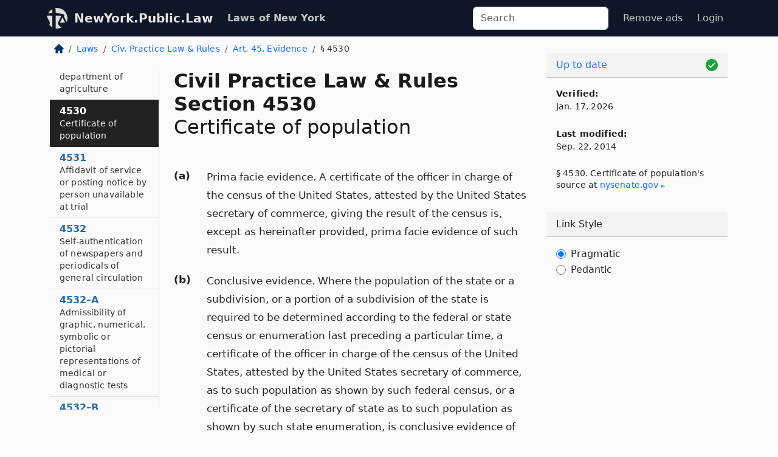

--- FILE ---
content_type: text/html; charset=utf-8
request_url: https://newyork.public.law/laws/n.y._civil_practice_law_and_rules_section_4530
body_size: 7370
content:
<!DOCTYPE html>
<html lang='en'>
<head>
<meta charset='utf-8'>
<meta content='width=device-width, initial-scale=1, shrink-to-fit=no' name='viewport'>
<meta content='ie=edge' http-equiv='x-ua-compatible'>
  <!-- Google tag (gtag.js) -->
  <script async src="https://www.googletagmanager.com/gtag/js?id=G-H4FE23NSBJ" crossorigin="anonymous"></script>
  <script>
    window.dataLayer = window.dataLayer || [];
    function gtag(){dataLayer.push(arguments);}
    gtag('js', new Date());

    gtag('config', 'G-H4FE23NSBJ');
  </script>

<!-- Metadata -->
<title>N.Y. Civil Practice Law &amp; Rules Section 4530 – Certificate of population (2026)</title>
<meta content='(a) Prima facie evidence. A certificate of the officer in charge of the census of the United States, attested by the United…' name='description'>

<link rel="canonical" href="https://newyork.public.law/laws/n.y._civil_practice_law_and_rules_section_4530">

    <!-- Twitter Meta Tags -->
    <meta name="twitter:card"        content="summary">
    <meta name="twitter:site"        content="@law_is_code">
    <meta name="twitter:title"       content="N.Y. Civil Practice Law &amp; Rules Section 4530 – Certificate of population (2026)">
    <meta name="twitter:description" content="(a) Prima facie evidence. A certificate of the officer in charge of the census of the United States, attested by the United…">

    <!-- Facebook Meta Tags -->
    <meta property="og:type"         content="article">
    <meta property="og:url"          content="https://newyork.public.law/laws/n.y._civil_practice_law_and_rules_section_4530">
    <meta property="og:title"        content="N.Y. Civil Practice Law &amp; Rules Section 4530 – Certificate of population (2026)">
    <meta property="og:determiner"   content="the">
    <meta property="og:description"  content="(a) Prima facie evidence. A certificate of the officer in charge of the census of the United States, attested by the United…">

    <meta property="article:author"  content="NY State Senate">

    <meta property="article:section" content="Civil Practice Law &amp; Rules">

    <!-- Apple Meta Tags -->
    <meta property="og:site_name"     content="NewYork.Public.Law">

    <!-- LinkedIn Meta Tags -->
    <meta property="og:title"        content="N.Y. Civil Practice Law &amp; Rules Section 4530 – Certificate of population (2026)" name="title">

        <!-- Jurisdiction Icon -->

        <meta name="twitter:image"       content="https://newyork.public.law/assets/jurisdiction/new-york-c954d87af14b523b19b292236af483242aa1ca9007e0b96080fd9afcd3928858.png">
        <meta name="twitter:image:alt"   content="New York icon">
        
        <link rel="apple-touch-icon"     href="https://newyork.public.law/assets/jurisdiction/256x256/new-york-178e7f7dd689fa81d78879372c59764dd65e7a08331c87f39f8232d2a004a913.png" sizes="256x256" >
        <meta property="og:image"        content="https://newyork.public.law/assets/jurisdiction/256x256/new-york-178e7f7dd689fa81d78879372c59764dd65e7a08331c87f39f8232d2a004a913.png">
        <meta property="og:image:type"   content="image/png">
        <meta property="og:image:width"  content="256">
        <meta property="og:image:height" content="256">
        <meta property="og:image:alt"    content="New York icon">

<!-- CSS -->
<link rel="stylesheet" href="/assets/themes/newyork-d717e4a0f22620baf088db4cfa7f0d2d3b50699bbb154e8b7c884e7547a55cd0.css">
<!-- Favicons -->
<!-- Platform-independent .ico -->
<link rel="icon" type="image/x-icon" href="/assets/favicon/favicon-1971bb419bcff8b826acfc6d31b7bcdaa84e2b889fb346f139d81d504e21301c.ico">
<!-- Generic Favicon -->
<link rel="icon" type="image/png" href="/assets/favicon/favicon-196x196-1a89cdc4f55cce907983623a3705b278153a4a7c3f4e937224c2f68263cdf079.png" sizes="196x196">
<!-- Apple -->
<link rel="icon" type="image/png" href="/assets/favicon/apple-touch-icon-152x152-34df06b5e2e93efe4b77219bb2f7c625e82b95f0bdadc5b066ec667d56fd329d.png" sizes="196x196">
<!-- Microsoft favicons -->
<meta content='#FFFFFF' name='msapplication-TileColor'>
<meta content='https://oregon.public.law/assets/favicon/mstile-144x144-1ff51a60a42438151b0aa8d2b8ecdaa867d9af9ede744983626c8263eb9051c5.png' name='msapplication-TileImage'>
<meta content='https://oregon.public.law/assets/favicon/mstile-310x150-ae54f5e235f629e5bbc1b3787980a0a0c790ccaaf7e6153f46e35480b9460a78.png' name='msapplication-wide310x150logo'>
<meta content='https://oregon.public.law/assets/favicon/mstile-310x310-c954d87af14b523b19b292236af483242aa1ca9007e0b96080fd9afcd3928858.png' name='msapplication-square310x310logo'>

<!-- Structured Data -->


  <script type="text/javascript" 
          async="async" 
          data-noptimize="1" 
          data-cfasync="false" 
          src="//scripts.pubnation.com/tags/94287298-70cd-4370-b788-e4f2e9fa8c06.js">
  </script>

</head>



<body data-environment="production" data-parent-path="/laws/n.y._civil_practice_law_and_rules_article_45" data-revision-ruby="2.2.29" data-revision-ts="2.1.14" data-sentry-dsn-javascript="https://bab07efcc3f7485259f5baf1f2b14d4b@o118555.ingest.us.sentry.io/4509024199901184" data-statute-number="4530">

<!-- Logo and Navbar -->
<nav class='navbar navbar-expand-lg navbar-dark d-print-none' id='top-navbar'>
<div class='container'>
<a class='navbar-brand' href='https://newyork.public.law'>
<img alt="Public.Law logo" height="34" width="34" src="/assets/logo/logo-white-on-transparent-68px-8727330fcdef91e245320acd7eb218bf7c3fc280a9ac48873293e89c65f1557a.png">
</a>
<a class='navbar-brand' href='https://newyork.public.law'>
NewYork.Public.Law
</a>
<button aria-controls='navbarSupportedContent' aria-expanded='false' aria-label='Toggle navigation' class='navbar-toggler' data-bs-target='#navbarSupportedContent' data-bs-toggle='collapse' type='button'>
<span class='navbar-toggler-icon'></span>
</button>
<div class='collapse navbar-collapse' id='navbarSupportedContent'>
<ul class='navbar-nav me-auto'>
<li class='nav-item active'>
<a class='nav-link' href='/laws'>Laws of New York</a>
</li>
<!-- Hack to add the ORCP if this is the Oregon site -->
</ul>
<!-- Small search form -->
<form class="form-inline my-2 my-lg-0 me-2" action="/search" accept-charset="UTF-8" method="get"><input type="search" name="term" id="term" value="" class="form-control mr-sm-2" placeholder="Search" aria-label="Search">
</form>
<ul class='navbar-nav me-right'>
<li class="nav-item rounded ms-1 me-1"><a class="nav-link rounded ms-1 me-1" href="https://www.public.law/pricing">Remove ads</a></li>
<li class="nav-item"><a class="nav-link" href="/users/sign_in">Login</a></li>
</ul>
</div>
</div>
</nav>

<div class='container'>
<div class='row'>
<div class='col-sm-10 col-print-12'>
<div class='d-print-none mb-4'>
  <script type="application/ld+json">
{"@context":"https://schema.org","@type":"BreadcrumbList","itemListElement":[{"@type":"ListItem","position":1,"item":"https://newyork.public.law/","name":"\u003cimg alt=\"Home\" height=\"16\" width=\"16\" src=\"/assets/home-bdfd622f0da71bdae5658d6657246217fd7f910da9dce4be94da15f81e831120.svg\"\u003e"},{"@type":"ListItem","position":2,"item":"https://newyork.public.law/laws","name":"Laws"},{"@type":"ListItem","position":3,"item":"https://newyork.public.law/laws/n.y._civil_practice_law_and_rules","name":"Civ. Practice Law \u0026 Rules"},{"@type":"ListItem","position":4,"item":"https://newyork.public.law/laws/n.y._civil_practice_law_and_rules_article_45","name":"Art. 45. Evidence"},{"@type":"ListItem","position":5,"item":"https://newyork.public.law/laws/n.y._civil_practice_law_and_rules_section_4530","name":"§ 4530"}]}
</script>

<nav aria-label="breadcrumb">
  <ol class="breadcrumb">
      <li class="breadcrumb-item">
        <a href="https://newyork.public.law/"><img alt="Home" height="16" width="16" src="/assets/home-bdfd622f0da71bdae5658d6657246217fd7f910da9dce4be94da15f81e831120.svg"></a>
      </li>
      <li class="breadcrumb-item">
        <a href="https://newyork.public.law/laws">Laws</a>
      </li>
      <li class="breadcrumb-item">
        <a href="https://newyork.public.law/laws/n.y._civil_practice_law_and_rules">Civ. Practice Law &amp; Rules</a>
      </li>
      <li class="breadcrumb-item">
        <a href="https://newyork.public.law/laws/n.y._civil_practice_law_and_rules_article_45">Art. 45. Evidence</a>
      </li>
    
      <li class="breadcrumb-item active" aria-current="page">
        § 4530
      </li>
  </ol>
</nav> 

</div>


<div class='row'>
<div class='col-sm order-last'>
<article>
<div id='leaf-page-title'>
<h1 id='number_and_name'>
<span class='meta-name-and-number'>
<span class='d-none d-print-inline'>
N.Y.
</span>
Civil Practice Law &amp; Rules Section 4530
</span>
<br>
<span id='name'>
Certificate of population
</span>
</h1>
</div>

<hr class='d-none d-print-block top'>
<div id='leaf-statute-body'>
<section class="level-0 non-meta outline"><h2>(a)</h2> Prima facie evidence. A certificate of the officer in charge of the census of the United States, attested by the United States secretary of commerce, giving the result of the census is, except as hereinafter provided, prima facie evidence of such result.</section>
<section class="level-0 non-meta outline"><h2>(b)</h2> Conclusive evidence. Where the population of the state or a subdivision, or a portion of a subdivision of the state is required to be determined according to the federal or state census or enumeration last preceding a particular time, a certificate of the officer in charge of the census of the United States, attested by the United States secretary of commerce, as to such population as shown by such federal census, or a certificate of the secretary of state as to such population as shown by such state enumeration, is conclusive evidence of such population.</section>


<div class='d-print-none mt-5'>
<hr style='width: 33%; margin-left: 0;'>
<p class='small' style='line-height: 1.4em; letter-spacing: 0.01rem;'>
<cite>
<i>Source:</i>
<i>Section 4530 — Certificate of population</i>,<code> <a id="footer-source-link" rel="nofollow" href="https://www.nysenate.gov/legislation/laws/CVP/4530">https://www.&shy;nysenate.&shy;gov/legislation/laws/CVP/4530</a></code> (updated Sep. 22, 2014; accessed Jan. 17, 2026).
</cite>
</p>
</div>

</div>
</article>
</div>
<div class='col-sm-3 order-first d-none d-md-block d-print-none'>
<main class='sticky-top'>
<div class='d-flex flex-column align-items-stretch'>
<div class='list-group list-group-flush scrollarea border-end' id='sibling-nav'>
<a class='list-group-item list-group-item-action' href='n.y._civil_practice_law_and_rules_section_4501' id='n4501'>4501<br><span class='name'>Self-incrimination</span></a>
<a class='list-group-item list-group-item-action' href='n.y._civil_practice_law_and_rules_section_4502' id='n4502'>4502<br><span class='name'>Spouse</span></a>
<a class='list-group-item list-group-item-action' href='n.y._civil_practice_law_and_rules_section_4503' id='n4503'>4503<br><span class='name'>Attorney</span></a>
<a class='list-group-item list-group-item-action' href='n.y._civil_practice_law_and_rules_section_4504' id='n4504'>4504<br><span class='name'>Physician, dentist, podiatrist, chiropractor and nurse</span></a>
<a class='list-group-item list-group-item-action' href='n.y._civil_practice_law_and_rules_section_4505' id='n4505'>4505<br><span class='name'>Confidential communication to clergy privileged</span></a>
<a class='list-group-item list-group-item-action' href='n.y._civil_practice_law_and_rules_section_4506' id='n4506'>4506<br><span class='name'>Eavesdropping evidence</span></a>
<a class='list-group-item list-group-item-action' href='n.y._civil_practice_law_and_rules_section_4507' id='n4507'>4507<br><span class='name'>Psychologist</span></a>
<a class='list-group-item list-group-item-action' href='n.y._civil_practice_law_and_rules_section_4508' id='n4508'>4508<br><span class='name'>Social worker</span></a>
<a class='list-group-item list-group-item-action' href='n.y._civil_practice_law_and_rules_section_4509' id='n4509'>4509<br><span class='name'>Library records</span></a>
<a class='list-group-item list-group-item-action' href='n.y._civil_practice_law_and_rules_section_4510' id='n4510'>4510<br><span class='name'>Rape crisis counselor or domestic violence advocate</span></a>
<a class='list-group-item list-group-item-action' href='n.y._civil_practice_law_and_rules_section_4511' id='n4511'>4511<br><span class='name'>Judicial notice of law</span></a>
<a class='list-group-item list-group-item-action' href='n.y._civil_practice_law_and_rules_section_4512' id='n4512'>4512<br><span class='name'>Competency of interested witness or spouse</span></a>
<a class='list-group-item list-group-item-action' href='n.y._civil_practice_law_and_rules_section_4513' id='n4513'>4513<br><span class='name'>Competency of person convicted of crime</span></a>
<a class='list-group-item list-group-item-action' href='n.y._civil_practice_law_and_rules_section_4514' id='n4514'>4514<br><span class='name'>Impeachment of witness by prior inconsistent statement</span></a>
<a class='list-group-item list-group-item-action' href='n.y._civil_practice_law_and_rules_section_4515' id='n4515'>4515<br><span class='name'>Form of expert opinion</span></a>
<a class='list-group-item list-group-item-action' href='n.y._civil_practice_law_and_rules_section_4516' id='n4516'>4516<br><span class='name'>Proof of age of child</span></a>
<a class='list-group-item list-group-item-action' href='n.y._civil_practice_law_and_rules_section_4517' id='n4517'>4517<br><span class='name'>Prior testimony in a civil action</span></a>
<a class='list-group-item list-group-item-action' href='n.y._civil_practice_law_and_rules_section_4518' id='n4518'>4518<br><span class='name'>Business records</span></a>
<a class='list-group-item list-group-item-action' href='n.y._civil_practice_law_and_rules_section_4519' id='n4519'>4519<br><span class='name'>Personal transaction or communication between witness and decedent or person with a mental illness</span></a>
<a class='list-group-item list-group-item-action' href='n.y._civil_practice_law_and_rules_section_4519-a' id='n4519-A'>4519–A<br><span class='name'>Possession of opioid antagonists</span></a>
<a class='list-group-item list-group-item-action' href='n.y._civil_practice_law_and_rules_section_4520' id='n4520'>4520<br><span class='name'>Certificate or affidavit of public officer</span></a>
<a class='list-group-item list-group-item-action' href='n.y._civil_practice_law_and_rules_section_4521' id='n4521'>4521<br><span class='name'>Lack of record</span></a>
<a class='list-group-item list-group-item-action' href='n.y._civil_practice_law_and_rules_section_4522' id='n4522'>4522<br><span class='name'>Ancient filed maps, surveys and records affecting real property</span></a>
<a class='list-group-item list-group-item-action' href='n.y._civil_practice_law_and_rules_section_4523' id='n4523'>4523<br><span class='name'>Search by title insurance or abstract company</span></a>
<a class='list-group-item list-group-item-action' href='n.y._civil_practice_law_and_rules_section_4524' id='n4524'>4524<br><span class='name'>Conveyance of real property without the state</span></a>
<a class='list-group-item list-group-item-action' href='n.y._civil_practice_law_and_rules_section_4525' id='n4525'>4525<br><span class='name'>Copies of statements under article nine of the uniform commercial code</span></a>
<a class='list-group-item list-group-item-action' href='n.y._civil_practice_law_and_rules_section_4526' id='n4526'>4526<br><span class='name'>Marriage certificate</span></a>
<a class='list-group-item list-group-item-action' href='n.y._civil_practice_law_and_rules_section_4527' id='n4527'>4527<br><span class='name'>Death or other status of missing person</span></a>
<a class='list-group-item list-group-item-action' href='n.y._civil_practice_law_and_rules_section_4528' id='n4528'>4528<br><span class='name'>Weather conditions</span></a>
<a class='list-group-item list-group-item-action' href='n.y._civil_practice_law_and_rules_section_4529' id='n4529'>4529<br><span class='name'>Inspection certificate issued by United States department of agriculture</span></a>
<a class='list-group-item list-group-item-action' href='n.y._civil_practice_law_and_rules_section_4530' id='n4530'>4530<br><span class='name'>Certificate of population</span></a>
<a class='list-group-item list-group-item-action' href='n.y._civil_practice_law_and_rules_section_4531' id='n4531'>4531<br><span class='name'>Affidavit of service or posting notice by person unavailable at trial</span></a>
<a class='list-group-item list-group-item-action' href='n.y._civil_practice_law_and_rules_section_4532' id='n4532'>4532<br><span class='name'>Self-authentication of newspapers and periodicals of general circulation</span></a>
<a class='list-group-item list-group-item-action' href='n.y._civil_practice_law_and_rules_section_4532-a' id='n4532-A'>4532–A<br><span class='name'>Admissibility of graphic, numerical, symbolic or pictorial representations of medical or diagnostic tests</span></a>
<a class='list-group-item list-group-item-action' href='n.y._civil_practice_law_and_rules_section_4532-b' id='n4532-B'>4532–B<br><span class='name'>An image, map, location, distance, calculation, or other information taken from a web mapping service, a global satellite imaging site, o...</span></a>
<a class='list-group-item list-group-item-action' href='n.y._civil_practice_law_and_rules_section_4533' id='n4533'>4533<br><span class='name'>Market reports</span></a>
<a class='list-group-item list-group-item-action' href='n.y._civil_practice_law_and_rules_section_4533-a' id='n4533-A'>4533–A<br><span class='name'>Prima facie proof of damages</span></a>
<a class='list-group-item list-group-item-action' href='n.y._civil_practice_law_and_rules_section_4533-b' id='n4533-B'>4533–B<br><span class='name'>Proof of payment by joint tort-feasor</span></a>
<a class='list-group-item list-group-item-action' href='n.y._civil_practice_law_and_rules_section_4534' id='n4534'>4534<br><span class='name'>Standard of measurement used by surveyor</span></a>
<a class='list-group-item list-group-item-action' href='n.y._civil_practice_law_and_rules_section_4536' id='n4536'>4536<br><span class='name'>Proof of writing by comparison of handwriting</span></a>
<a class='list-group-item list-group-item-action' href='n.y._civil_practice_law_and_rules_section_4537' id='n4537'>4537<br><span class='name'>Proof of writing subscribed by witness</span></a>
<a class='list-group-item list-group-item-action' href='n.y._civil_practice_law_and_rules_section_4538' id='n4538'>4538<br><span class='name'>Acknowledged, proved or certified writing</span></a>
<a class='list-group-item list-group-item-action' href='n.y._civil_practice_law_and_rules_section_4539' id='n4539'>4539<br><span class='name'>Reproductions of original</span></a>
<a class='list-group-item list-group-item-action' href='n.y._civil_practice_law_and_rules_section_4540' id='n4540'>4540<br><span class='name'>Authentication of official record of court or government office in the United States</span></a>
<a class='list-group-item list-group-item-action' href='n.y._civil_practice_law_and_rules_section_4540-a' id='n4540-A'>4540–A<br><span class='name'>Presumption of authenticity based on a party’s production of material authored or otherwise created by the party</span></a>
<a class='list-group-item list-group-item-action' href='n.y._civil_practice_law_and_rules_section_4541' id='n4541'>4541<br><span class='name'>Proof of proceedings before justice of the peace</span></a>
<a class='list-group-item list-group-item-action' href='n.y._civil_practice_law_and_rules_section_4542' id='n4542'>4542<br><span class='name'>Proof of foreign records and documents</span></a>
<a class='list-group-item list-group-item-action' href='n.y._civil_practice_law_and_rules_section_4543' id='n4543'>4543<br><span class='name'>Proof of facts or writing by methods other than those authorized in this article</span></a>
<a class='list-group-item list-group-item-action' href='n.y._civil_practice_law_and_rules_section_4544' id='n4544'>4544<br><span class='name'>Contracts in small print</span></a>
<a class='list-group-item list-group-item-action' href='n.y._civil_practice_law_and_rules_section_4545' id='n4545'>4545<br><span class='name'>Admissibility of collateral source of payment</span></a>
<a class='list-group-item list-group-item-action' href='n.y._civil_practice_law_and_rules_section_4546' id='n4546'>4546<br><span class='name'>Loss of earnings and impairment of earning ability in actions for medical, dental or podiatric malpractice</span></a>
<a class='list-group-item list-group-item-action' href='n.y._civil_practice_law_and_rules_section_4547' id='n4547'>4547<br><span class='name'>Compromise and offers to compromise</span></a>
<a class='list-group-item list-group-item-action' href='n.y._civil_practice_law_and_rules_section_4548' id='n4548'>4548<br><span class='name'>Privileged communications</span></a>
<a class='list-group-item list-group-item-action' href='n.y._civil_practice_law_and_rules_section_4549' id='n4549'>4549<br><span class='name'>Admissibility of an opposing party’s statement</span></a>
<a class='list-group-item list-group-item-action' href='n.y._civil_practice_law_and_rules_section_4550' id='n4550'>4550<br><span class='name'>Admissibility of evidence related to legally protected health activity</span></a>
<a class='list-group-item list-group-item-action' href='n.y._civil_practice_law_and_rules_section_4551' id='n4551'>4551<br><span class='name'>New York voting and elections database</span></a>

</div>
</div>
</main>
</div>

</div>

</div>
<div class='col-sm-2 d-print-none d-none d-lg-block'>
<!-- Right Side Bar -->
<div class='card border-light mb-1 mt-3'>
<div class='card-header'>
<span>
<img alt="Green check means up to date." style="width: 20px; float: right; margin-top: 2px" width="20" height="20" src="/assets/checked-dark-green-2857f87605b971587a477f5d9beafb3c3a76b47b8a4b5dcecbf01b27418206c1.svg">
</span>
<span>
<a class="card-link" href="https://newyork.public.law/laws/information-about-updates">Up to date</a>
</span>
</div>
<div class='card-body'>
<p class='mb-1 card-text small' style='line-height: 1.5em; letter-spacing: 0.01rem'>
<strong>Verified:</strong>
<br>
Jan. 17, 2026
</p>
<p class='mt-4 card-text small' style='line-height: 1.5em; letter-spacing: 0.01rem'>
<strong>Last modified:</strong>
<br>
Sep. 22, 2014
</p>
<p class='card-text mt-4 small' style='line-height: 1.4em; letter-spacing: 0.01rem'>
<cite>
§ 4530. Certificate of population's source at
<a class="source-link external" rel="nofollow" href="https://www.nysenate.gov/legislation/laws/CVP/4530">nysenate​.gov</a>
</cite>
</p>
</div>
</div>



<div class='card border-light mb-1 mt-3'>
<div class='card-header'>
Link Style
</div>
<div class='card-body'>
<form>
<div class='form-check'>
<input class='form-check-input' id='radioPragmatic' name='customRadio' type='radio'>
<label class='form-check-label' for='radioPragmatic'>
Pragmatic
</label>
</div>
<div class='form-check'>
<input class='form-check-input' id='radioPedantic' name='customRadio' type='radio'>
<label class='form-check-label' for='radioPedantic'>
Pedantic
</label>
</div>
</form>
</div>
</div>



</div>
</div>
<hr class='bottom'>
<footer>
<div class='d-print-none'>
<div class='row'>
<div class='col-sm-3' id='stay-connected'>
<h2>Stay Connected</h2>
<p>
Join thousands of people who receive monthly site updates.
</p>
<p>
<a class='btn btn-primary' href='https://eepurl.com/dqx2dj' id='temp-subscribe' role='button'>Subscribe</a>
</p>
<p id='social-icons'>
<a href="https://www.instagram.com/law.is.code/"><img alt="Instagram" loading="lazy" decoding="async" height="50" width="50" src="/assets/social/instagram-logo-840401f66d7e41fb9696f8e077c49b550e669a1a613e2612a7ba18aa2c53776d.svg"></a>
<a href="https://www.facebook.com/PublicDotLaw"><img alt="Facebook" loading="lazy" decoding="async" height="50" width="50" src="/assets/social/facebook-logo-button-a44d2115afa1417c74235fd98657a42b6602af1b47332364fa6627a80e5a61ff.svg"></a>
<a href="https://twitter.com/law_is_code"><img alt="Twitter" loading="lazy" decoding="async" height="50" width="50" src="/assets/social/twitter-logo-button-39f7c16ed398ca50006cd9a20dc33da44f7110bc26dbe7ec8980cbd9fc44cdc6.svg"></a>
<a href="https://github.com/public-law/"><img alt="Our GitHub Page" loading="lazy" decoding="async" height="50" width="50" src="/assets/social/github-logo-b4302181192a1d29bb4b020699926827cea1717d423541ad0ec8b318cda6ff97.svg"></a>
</p>
</div>
<div class='col-sm-4'>
<h2>Get Legal Help</h2>
<p class='mb-4'>
The <a class="external" href="https://www.nysba.org/">New York State Bar Association</a> runs a service for finding
an attorney in good standing. Initial consultations
are usually free or discounted: <a class="external" href="https://nysba.org/new-york-state-bar-association-lawyer-referral-service/">Lawyer Referral Service</a>
</p>
<h2>Committed to Public Service</h2>
<p>
We will always provide free access to the current law. In addition,
<a href='https://blog.public.law/automatic-upgrade-for-non-profit-educational-and-govt-users/'>we provide special support</a>
for non-profit, educational, and government users. Through social
entre­pre­neurship, we’re lowering the cost of legal services and
increasing citizen access.
</p>
</div>
<div class='col-sm-5'>
<nav>
<h2>Navigate</h2>
<div class='row'>
<div class='col-sm-4'>
<ul class='compact'>
<li class='mb-2'><a href="https://www.public.law/legal-help-services">Find a Lawyer</a></li>
<li class='mb-2'><a href="https://blog.public.law">Blog</a></li>
<li class='mb-2'><a href="https://www.public.law/about-us">About Us</a></li>
<li class='mb-2'><a href="https://www.public.law/api-info">API</a></li>
<li class='mb-2'><a href="https://www.public.law/contact-us">Contact Us</a></li>
<li class='mb-2'><a href="https://www.public.law/blog">Reports</a></li>
<li class='mb-2'><a href="https://www.public.law/sources">Secondary Sources</a></li>
<li class='mb-2'><a href="https://www.public.law/privacy-policy">Privacy Policy</a></li>
</ul>
</div>
<div class='col-sm-8'>
<table class='table table-sm table-borderless table-light'>
<tbody>
<tr>
<th>California:</th>
<td><a href="https://california.public.law/codes">Codes</a></td>
</tr>
<tr>
<th>Colorado:</th>
<td><a href="https://colorado.public.law/statutes">C.R.S.</a></td>
</tr>
<tr>
<th>Florida:</th>
<td><a href="https://florida.public.law/statutes">Statutes</a></td>
</tr>
<tr>
<th>Nevada:</th>
<td><a href="https://nevada.public.law/statutes">NRS</a></td>
</tr>
<tr>
<th>New York:</th>
<td><a href="https://newyork.public.law/laws">Laws</a></td>
</tr>
<tr>
<th>Oregon:</th>
<td><a href="https://oregon.public.law/rules">OAR</a>, <a href="https://oregon.public.law/statutes">ORS</a></td>
</tr>
<tr>
<th>Texas:</th>
<td><a href="https://texas.public.law/statutes">Statutes</a></td>
</tr>
<tr>
<th>World:</th>
<td><a href="https://www.public.law/world/rome_statute">Rome Statute</a>, <a href="https://www.public.law/dictionary">International Dictionary</a></td>
</tr>
</tbody>
</table>
</div>
</div>
</nav>
</div>
</div>

</div>
<div class='d-none d-print-block'>
<p class='small'>
<i>Location:</i>
<code>https://newyork.public.law/laws/n.y._civil_practice_law_and_rules_section_4530</code>
</p>
<p class='small'>
<i>Original Source:</i>
<i>Section 4530 — Certificate of population</i>,
<code>https://www.&shy;nysenate.&shy;gov/legislation/laws/CVP/4530</code>
(last ac&shy;cessed Jan. 17, 2026).
</p>

</div>
</footer>

<!-- Modal -->
<div class="modal fade" id="intentionallyBlankModal" tabindex="-1" aria-labelledby="intentionallyBlankModalLabel" aria-hidden="true">
    <div class="modal-dialog modal-dialog-centered">
      <div class="modal-content">
        <div class="modal-header">
          <h5 class="modal-title" id="intentionallyBlankModalLabel">Blank Outline Levels</h5>
          <button type="button" class="close" data-bs-dismiss="modal" aria-label="Close">
            <span aria-hidden="true">&times;</span>
          </button>
        </div>
        <div class="modal-body">
          <p>
          The legislature occasionally skips outline levels.
          For example:
          </p>

<pre>(3) A person may apply [...]
(4)(a) A person petitioning for relief [...]</pre>

          <p>
            In this example, <strong>(3)</strong>, <strong>(4)</strong>,
            and <strong>(4)(a)</strong> are all outline levels, but 
            <strong>(4)</strong> was
            omitted by its authors. It's only implied. This presents an
            interesting challenge when laying out the text. We've
            decided to display a blank section with this note, in order
            to aide readability.
          </p>

          <div class="alert alert-info" role="alert">
            <strong>Trust but verify.</strong>
              <cite>
                <a class="source-link external" rel="nofollow" href="https://www.nysenate.gov/legislation/laws/CVP/4530">Here is the original source for section 4530</a>
              </cite>
          </div>

          <p>
            Do you have an opinion about this solution?
            <a href="https://www.public.law/contact-us">Drop us a line.</a>
          </p>
        </div>
        <div class="modal-footer">
          <button type="button" class="btn btn-primary" data-bs-dismiss="modal">Close</button>
        </div>
      </div>
    </div>
  </div>

</div>
    <script src="https://js.sentry-cdn.com/bab07efcc3f7485259f5baf1f2b14d4b.min.js" crossorigin="anonymous"></script>

<script src="/assets/application-8807a6c505c369ecf132761755ed2343e2aa03aad8dedd9e32a7ca33c042fd94.js" type="module"></script>
</body>

</html>
